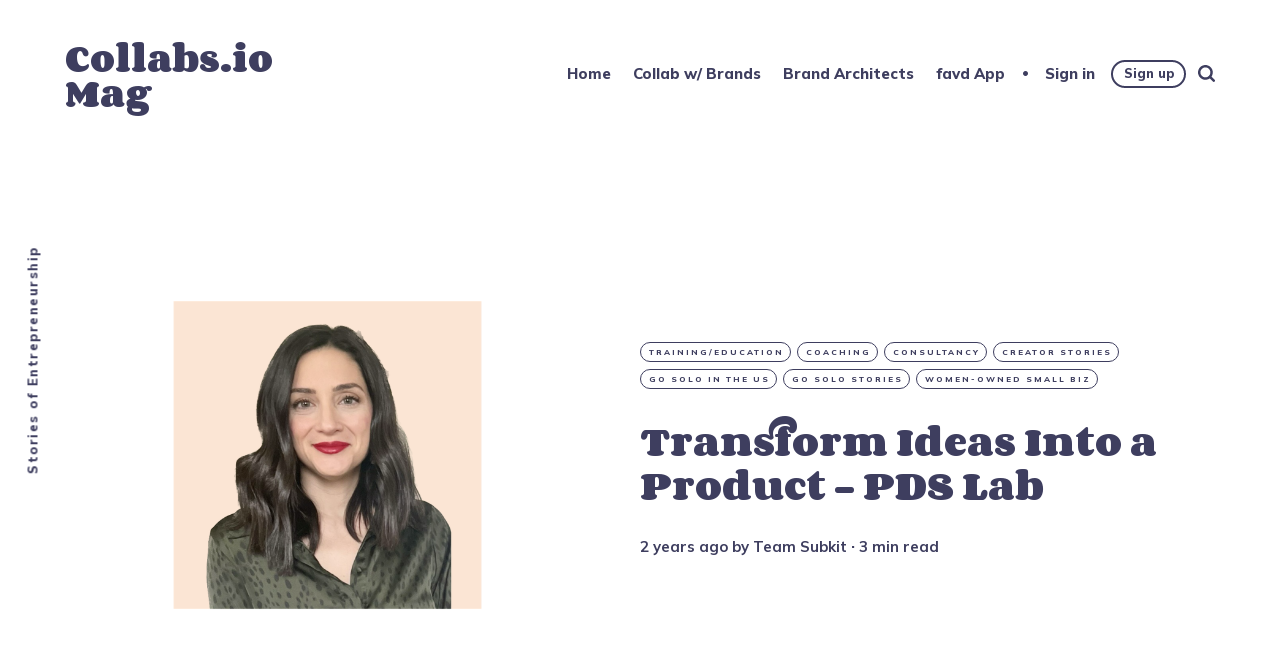

--- FILE ---
content_type: text/html; charset=utf-8
request_url: https://www.collabs.io/mag/pds-lab/
body_size: 9028
content:
<!DOCTYPE html>
<html lang="en">
	<head>
		<meta charset="utf-8">
		<meta http-equiv="X-UA-Compatible" content="IE=edge">
		<title>Transform Ideas Into a Product - PDS Lab</title>
		<meta name="HandheldFriendly" content="True">
		<meta name="viewport" content="width=device-width, initial-scale=1">
		<link rel="preconnect" href="https://fonts.googleapis.com"> 
<link rel="preconnect" href="https://fonts.gstatic.com" crossorigin>
<link rel="preload" as="style" href="https://fonts.googleapis.com/css2?family=Corben:wght@700&family=Mulish:ital,wght@0,400;0,700;0,800;1,400;1,700&display=swap">
<link rel="stylesheet" href="https://fonts.googleapis.com/css2?family=Corben:wght@700&family=Mulish:ital,wght@0,400;0,700;0,800;1,400;1,700&display=swap">		<link rel="stylesheet" type="text/css" href="https://www.collabs.io/mag/assets/css/screen.css?v=bf3be0864b">
		<meta name="description" content="Interested in starting your own entrepreneurial journey in training and education. Then read up on our interview with Nomiki Petrolla.">
    <link rel="icon" href="https://www.collabs.io/mag/content/images/size/w256h256/2024/05/collabs.io-logo-sign-profile-white-large-2.png" type="image/png">
    <link rel="canonical" href="https://www.collabs.io/mag/pds-lab/">
    <meta name="referrer" content="no-referrer-when-downgrade">
    
    <meta property="og:site_name" content="Collabs.io Mag">
    <meta property="og:type" content="article">
    <meta property="og:title" content="Transform Ideas Into a Product - PDS Lab">
    <meta property="og:description" content="We will all make mistakes and fail every day, but getting up quickly and working on those mistakes is what will change the outcome of our businesses.">
    <meta property="og:url" content="https://www.collabs.io/mag/pds-lab/">
    <meta property="og:image" content="https://www.collabs.io/mag/content/images/size/w1200/2023/11/a4954f66-6d2e-4707-a379-675661b4e1a8-profile_picture-Nomiki.png">
    <meta property="article:published_time" content="2023-11-30T14:31:12.000Z">
    <meta property="article:modified_time" content="2023-11-30T14:31:12.000Z">
    <meta property="article:tag" content="Training/Education">
    <meta property="article:tag" content="Coaching">
    <meta property="article:tag" content="Consultancy">
    <meta property="article:tag" content="Creator Stories">
    <meta property="article:tag" content="Go Solo in the US">
    <meta property="article:tag" content="Go Solo Stories">
    <meta property="article:tag" content="Women-Owned Small Biz">
    
    <meta name="twitter:card" content="summary_large_image">
    <meta name="twitter:title" content="Transform Ideas Into a Product - PDS Lab">
    <meta name="twitter:description" content="We will all make mistakes and fail every day, but getting up quickly and working on those mistakes is what will change the outcome of our businesses.">
    <meta name="twitter:url" content="https://www.collabs.io/mag/pds-lab/">
    <meta name="twitter:image" content="https://www.collabs.io/mag/content/images/size/w1200/2023/11/a4954f66-6d2e-4707-a379-675661b4e1a8-profile_picture-Nomiki.png">
    <meta name="twitter:label1" content="Written by">
    <meta name="twitter:data1" content="Team Subkit">
    <meta name="twitter:label2" content="Filed under">
    <meta name="twitter:data2" content="Training/Education, Coaching, Consultancy, Creator Stories, Go Solo in the US, Go Solo Stories, Women-Owned Small Biz">
    <meta name="twitter:site" content="@collabsio">
    <meta property="og:image:width" content="1200">
    <meta property="og:image:height" content="1076">
    
    <script type="application/ld+json">
{
    "@context": "https://schema.org",
    "@type": "Article",
    "publisher": {
        "@type": "Organization",
        "name": "Collabs.io Mag",
        "url": "https://www.collabs.io/mag/",
        "logo": {
            "@type": "ImageObject",
            "url": "https://www.collabs.io/mag/content/images/size/w256h256/2024/05/collabs.io-logo-sign-profile-white-large-2.png",
            "width": 60,
            "height": 60
        }
    },
    "author": {
        "@type": "Person",
        "name": "Team Subkit",
        "image": {
            "@type": "ImageObject",
            "url": "https://www.collabs.io/mag/content/images/2023/07/1625489650048.jpg",
            "width": 200,
            "height": 200
        },
        "url": "https://www.collabs.io/mag/author/teamsubkit/",
        "sameAs": []
    },
    "headline": "Transform Ideas Into a Product - PDS Lab",
    "url": "https://www.collabs.io/mag/pds-lab/",
    "datePublished": "2023-11-30T14:31:12.000Z",
    "dateModified": "2023-11-30T14:31:12.000Z",
    "image": {
        "@type": "ImageObject",
        "url": "https://www.collabs.io/mag/content/images/size/w1200/2023/11/a4954f66-6d2e-4707-a379-675661b4e1a8-profile_picture-Nomiki.png",
        "width": 1200,
        "height": 1076
    },
    "keywords": "Training/Education, Coaching, Consultancy, Creator Stories, Go Solo in the US, Go Solo Stories, Women-Owned Small Biz",
    "description": "We will all make mistakes and fail every day, but getting up quickly and working on those mistakes is what will change the outcome of our businesses.",
    "mainEntityOfPage": "https://www.collabs.io/mag/pds-lab/"
}
    </script>

    <meta name="generator" content="Ghost 6.13">
    <link rel="alternate" type="application/rss+xml" title="Collabs.io Mag" href="https://www.collabs.io/mag/rss/">
    <script defer src="https://cdn.jsdelivr.net/ghost/portal@~2.56/umd/portal.min.js" data-i18n="true" data-ghost="https://www.collabs.io/mag/" data-key="0555d4658839de1cbd61adbc3a" data-api="https://gosolo.ghost.io/mag/ghost/api/content/" data-locale="en" crossorigin="anonymous"></script><style id="gh-members-styles">.gh-post-upgrade-cta-content,
.gh-post-upgrade-cta {
    display: flex;
    flex-direction: column;
    align-items: center;
    font-family: -apple-system, BlinkMacSystemFont, 'Segoe UI', Roboto, Oxygen, Ubuntu, Cantarell, 'Open Sans', 'Helvetica Neue', sans-serif;
    text-align: center;
    width: 100%;
    color: #ffffff;
    font-size: 16px;
}

.gh-post-upgrade-cta-content {
    border-radius: 8px;
    padding: 40px 4vw;
}

.gh-post-upgrade-cta h2 {
    color: #ffffff;
    font-size: 28px;
    letter-spacing: -0.2px;
    margin: 0;
    padding: 0;
}

.gh-post-upgrade-cta p {
    margin: 20px 0 0;
    padding: 0;
}

.gh-post-upgrade-cta small {
    font-size: 16px;
    letter-spacing: -0.2px;
}

.gh-post-upgrade-cta a {
    color: #ffffff;
    cursor: pointer;
    font-weight: 500;
    box-shadow: none;
    text-decoration: underline;
}

.gh-post-upgrade-cta a:hover {
    color: #ffffff;
    opacity: 0.8;
    box-shadow: none;
    text-decoration: underline;
}

.gh-post-upgrade-cta a.gh-btn {
    display: block;
    background: #ffffff;
    text-decoration: none;
    margin: 28px 0 0;
    padding: 8px 18px;
    border-radius: 4px;
    font-size: 16px;
    font-weight: 600;
}

.gh-post-upgrade-cta a.gh-btn:hover {
    opacity: 0.92;
}</style>
    <script defer src="https://cdn.jsdelivr.net/ghost/sodo-search@~1.8/umd/sodo-search.min.js" data-key="0555d4658839de1cbd61adbc3a" data-styles="https://cdn.jsdelivr.net/ghost/sodo-search@~1.8/umd/main.css" data-sodo-search="https://gosolo.ghost.io/mag/" data-locale="en" crossorigin="anonymous"></script>
    
    <link href="https://www.collabs.io/mag/webmentions/receive/" rel="webmention">
    <script defer src="/mag/public/cards.min.js?v=bf3be0864b"></script>
    <link rel="stylesheet" type="text/css" href="/mag/public/cards.min.css?v=bf3be0864b">
    <script defer src="/mag/public/member-attribution.min.js?v=bf3be0864b"></script>
    <script defer src="/mag/public/ghost-stats.min.js?v=bf3be0864b" data-stringify-payload="false" data-datasource="analytics_events" data-storage="localStorage" data-host="https://www.collabs.io/mag/.ghost/analytics/api/v1/page_hit"  tb_site_uuid="fe5955ce-11a9-48c2-837e-6927d128a3ea" tb_post_uuid="c2ca7489-c880-456d-8382-86408b83a6a0" tb_post_type="post" tb_member_uuid="undefined" tb_member_status="undefined"></script><style>:root {--ghost-accent-color: #c49d12;}</style>
    <link rel="icon" href="https://19575727.fs1.hubspotusercontent-na1.net/hubfs/19575727/collabs.io-favicon.png" />
<style>
    .copyright { display: none; }
    .theme-text { display: none; }
    .theme-icon-system { display: none; }
    .social-item-rss { display: none; }
</style>


<script src="https://cdn.cookiehub.eu/c2/9661621b.js"></script>
<script type="text/javascript">
document.addEventListener("DOMContentLoaded", function(event) {
var cpm = {};
window.cookiehub.load(cpm);
});
</script>


<!-- Google tag (gtag.js) -->
    <script async src="https://www.googletagmanager.com/gtag/js?id=G-D8NYL9LZSS"></script>
    <script> window.dataLayer = window.dataLayer || []; function gtag() { dataLayer.push(arguments) } gtag('js', new Date()); gtag('config', 'G-D8NYL9LZSS'); </script>
	</head>
	<body class="post-template tag-training-education tag-coaching tag-hash-color-ultramarine tag-consultancy tag-creator-stories tag-go-solo-in-the-us tag-gosolostories tag-women-owned-small-biz">
		<div class="global-container">
			
			<header class="header-section global-section">
	<div class="header-wrap global-wrap global-flex">
		<div class="header-logo global-flex">
			<a class="no-logo" href="https://www.collabs.io/mag">Collabs.io Mag</a>
		</div>
		<div class="header-nav global-flex">
			<input id="toggle" type="checkbox">
			<label for="toggle" class="nav-label hamburger">
				<span class="hamburger-inner">
					<span class="hamburger-bar"></span>
					<span class="hamburger-bar"></span>
					<span class="hamburger-bar"></span>
				</span>
			</label>
			<div class="nav-toggle is-search">
				<nav>
					<ul>
						<li class="nav-item-home">
	<a href="https://www.collabs.io/mag/">Home</a>
</li>
<li class="nav-item-collab-w-brands">
	<a href="https://collabs.io">Collab w/ Brands</a>
</li>
<li class="nav-item-brand-architects">
	<a href="https://www.collabs.io/mag/tag/brand-architects/">Brand Architects</a>
</li>
<li class="nav-item-favd-app">
	<a href="https://favd.co">favd App</a>
</li>

						<li class="members-login-panel-section">
	<a class="members-signin" href="https://www.collabs.io/mag/signin/">Sign in</a>
	<a class="members-signup" href="https://www.collabs.io/mag/signup/">Sign up</a>
</li>
						<li class="search-open" data-ghost-search><span>Search</span><svg class="global-svg" role="img" viewBox="0 0 24 24" xmlns="http://www.w3.org/2000/svg"><path d="M19.063 16.384l4.325 4.323c.391.392.63.924.611 1.475-.032.926-.646 1.649-1.68 1.736-.551.046-1.086-.22-1.476-.61l-4.325-4.325c-1.706 1.131-4.034 1.895-6.08 1.893C4.673 20.875 0 16.202 0 10.438 0 4.673 4.673 0 10.438 0c5.764 0 10.437 4.673 10.437 10.438 0 2.127-.718 4.294-1.812 5.945v.001zm-8.625 1.032c3.839 0 6.997-3.161 6.997-7 0-3.84-3.16-7-6.999-7-3.84 0-7.001 3.16-7.001 7 0 3.839 3.161 6.998 7.001 6.998l.002.002z"/></svg></li>
					</ul>
				</nav>
			</div>
		</div>
	</div>
</header>			<div class="global-main">
				<span class="global-color-label is-color is-color-dark"></span>
<article class="post-section">
	<div class="post-header global-flex is-image">
		<div class="post-image-wrap global-image">
			<img src="https://www.collabs.io/mag/content/images/2023/11/a4954f66-6d2e-4707-a379-675661b4e1a8-profile_picture-Nomiki.png" loading="lazy" alt="Transform Ideas Into a Product - PDS Lab">		</div>
		<div class="post-title-wrap global-flex">
			<div class="post-title-content">
				<div class="post-tags global-tags">
					<a href="/mag/tag/training-education/">Training/Education</a><a href="/mag/tag/coaching/">Coaching</a><a href="/mag/tag/consultancy/">Consultancy</a><a href="/mag/tag/creator-stories/">Creator Stories</a><a href="/mag/tag/go-solo-in-the-us/">Go Solo in the US</a><a href="/mag/tag/gosolostories/">Go Solo Stories</a><a href="/mag/tag/women-owned-small-biz/">Women-Owned Small Biz</a>
				</div>
				<h1 class="post-title">Transform Ideas Into a Product - PDS Lab</h1>
				<div class="post-meta global-meta">
					<time datetime="2023-11-30"> 2 years ago</time>
					by
					<a href="/mag/author/teamsubkit/">Team Subkit</a>
					<span>∙ 3 min read</span>
				</div>
			</div>
		</div>
	</div>
	<div class="post-content">
		<p>Interested in starting your own entrepreneurial journey in training and education but unsure what to expect? Then read up on our interview with <strong>Nomiki Petrolla</strong>, Founder of <strong>PDS Lab</strong>, located in Columbus, OH, USA.</p><h3 id="whats-your-business-and-who-are-your-customers">What's your business, and who are your customers?</h3><p>PDS Lab is an accessible program teaching students and first-time founders how to transform their ideas into a software product.</p><figure class="kg-card kg-image-card"><img src="https://www.collabs.io/mag/content/images/2023/11/a4954f66-6d2e-4707-a379-675661b4e1a8-photo_of_your_product_or_your_service-PDS-Lab-Program.png" class="kg-image" alt="" loading="lazy" width="2000" height="1219" srcset="https://www.collabs.io/mag/content/images/size/w600/2023/11/a4954f66-6d2e-4707-a379-675661b4e1a8-photo_of_your_product_or_your_service-PDS-Lab-Program.png 600w, https://www.collabs.io/mag/content/images/size/w1000/2023/11/a4954f66-6d2e-4707-a379-675661b4e1a8-photo_of_your_product_or_your_service-PDS-Lab-Program.png 1000w, https://www.collabs.io/mag/content/images/size/w1600/2023/11/a4954f66-6d2e-4707-a379-675661b4e1a8-photo_of_your_product_or_your_service-PDS-Lab-Program.png 1600w, https://www.collabs.io/mag/content/images/size/w2400/2023/11/a4954f66-6d2e-4707-a379-675661b4e1a8-photo_of_your_product_or_your_service-PDS-Lab-Program.png 2400w" sizes="(min-width: 720px) 720px"></figure><h3 id="tell-us-about-yourself">Tell us about yourself</h3><p>First, I'm a mom of 4 kiddos and a wife to an awesome husband. Second, I'm an entrepreneur, designer, and product manager and have been working with early-stage startups for my entire career. I built PDS Lab because there is a major gap in female-to-male funding for startups, and access to education on building your first idea is scarce. I want to change the game for students and first-time founders so they can realize their ideas in a short amount of time, validate them, and figure out how they want to proceed via funding or development before they flounder and spend 10s of thousands on something that may not be right for their business.</p><p>I'm motivated by everyone around me. My energy is constantly fueled by the passion others have for their ideas that get channeled into my program. It's a circle of infusion that is never-ending and keeps me wanting to improve and create the best program out there for new founders and students.</p><h3 id="whats-your-biggest-accomplishment-as-a-business-owner">What's your biggest accomplishment as a business owner?</h3><p>My biggest accomplishment is taking the leap and believing in myself. It takes A LOT to be able to step out on your own and risk everything. And this accomplishment alone has given me so much conviction that I will succeed and help others succeed, too.</p><h3 id="whats-one-of-the-hardest-things-that-comes-with-being-a-business-owner">What's one of the hardest things that comes with being a business owner?</h3><p>Everything you do impacts your business. Every single thing. You aren't in a cushiony corporate job where your mistakes don't impact the business on a grand scale. This has taught me how to be more deliberate in my decision-making and taught me to fail fast, very fast. We will all make mistakes and fail every day, but getting up quickly and working on those mistakes is what will change the outcome of our businesses.</p><h3 id="what-are-the-top-tips-youd-give-to-anyone-looking-to-start-run-and-grow-a-business-today">What are the top tips you'd give to anyone looking to start, run and grow a business today?</h3><ol><li>Build something you are so passionate about that even on the hard days, you are motivated.</li><li>Test it out before going all in to see if it's right for you. Maybe start a consulting agency as a transition and do some freelance work. Just because you love something and want to try it does not automatically mean that entrepreneurship is for you.</li><li>Figure out your financials – can you afford to do this? If not, what has to be done to get to that stage? Be willing to take risks, but calculated risks.</li></ol><h3 id="where-can-people-find-you-and-your-business">Where can people find you and your business?</h3><p>Website: <a href="https://www.pds-lab.com/?ref=collabs.io">https://www.pds-lab.com/</a><br>Instagram: <a href="https://www.instagram.com/nomikipetrolla/?ref=collabs.io">https://www.instagram.com/nomikipetrolla/</a><br>LinkedIn: <a href="https://www.linkedin.com/in/nomikipetrolla/?ref=collabs.io">https://www.linkedin.com/in/nomikipetrolla/</a></p><hr><p>If you like what you've read here and have your own story as a solo or small business entrepreneur that you'd like to share, then please answer <a href="https://subk.it/yourstory?ref=collabs.io"><strong>these interview questions</strong></a>. We'd love to feature your journey on these pages.</p><p>Turn your craft into recurring revenue with Subkit. Start your subscription offering in minutes and supercharge it with growth levers. <a href="https://subk.it/join?ref=collabs.io" rel="noopener noreferrer"><strong>Get early access here</strong></a>.</p>
		<div class="share-section">
	<div class="share-wrap">
		<small class="share-heading global-heading">
		Share this Article
		</small>
		<div class="share-icons">
			<a href="https://twitter.com/intent/tweet?text=Transform%20Ideas%20Into%20a%20Product%20-%20PDS%20Lab&amp;url=https://www.collabs.io/mag/pds-lab/" target="_blank" rel="noopener" aria-label="share Twitter">
				<svg class="global-svg" role="img" viewBox="0 0 24 24" xmlns="http://www.w3.org/2000/svg"><path d="M23.954 4.569c-.885.389-1.83.654-2.825.775 1.014-.611 1.794-1.574 2.163-2.723-.951.555-2.005.959-3.127 1.184-.896-.959-2.173-1.559-3.591-1.559-2.717 0-4.92 2.203-4.92 4.917 0 .39.045.765.127 1.124C7.691 8.094 4.066 6.13 1.64 3.161c-.427.722-.666 1.561-.666 2.475 0 1.71.87 3.213 2.188 4.096-.807-.026-1.566-.248-2.228-.616v.061c0 2.385 1.693 4.374 3.946 4.827-.413.111-.849.171-1.296.171-.314 0-.615-.03-.916-.086.631 1.953 2.445 3.377 4.604 3.417-1.68 1.319-3.809 2.105-6.102 2.105-.39 0-.779-.023-1.17-.067 2.189 1.394 4.768 2.209 7.557 2.209 9.054 0 13.999-7.496 13.999-13.986 0-.209 0-.42-.015-.63.961-.689 1.8-1.56 2.46-2.548l-.047-.02z"/></svg>			</a>
			<a href="https://www.facebook.com/sharer/sharer.php?u=https://www.collabs.io/mag/pds-lab/" target="_blank" rel="noopener" aria-label="share Facebook">
				<svg class="global-svg" role="img" viewBox="0 0 24 24" xmlns="http://www.w3.org/2000/svg"><path d="M23.9981 11.9991C23.9981 5.37216 18.626 0 11.9991 0C5.37216 0 0 5.37216 0 11.9991C0 17.9882 4.38789 22.9522 10.1242 23.8524V15.4676H7.07758V11.9991H10.1242V9.35553C10.1242 6.34826 11.9156 4.68714 14.6564 4.68714C15.9692 4.68714 17.3424 4.92149 17.3424 4.92149V7.87439H15.8294C14.3388 7.87439 13.8739 8.79933 13.8739 9.74824V11.9991H17.2018L16.6698 15.4676H13.8739V23.8524C19.6103 22.9522 23.9981 17.9882 23.9981 11.9991Z"/></svg>			</a>
			<a href="javascript:" id="copy" class="share-copy" data-clipboard-target="#share-input" aria-label="copy link">
				<svg class="global-svg" role="img" viewBox="0 0 24 24" xmlns="http://www.w3.org/2000/svg"><path d="M20.33 13.04h-4.155v4.154h-2.078v-4.155H9.942v-2.077h4.155V6.806h2.078v4.156h4.154v2.077zM8.902 18.58a6.582 6.582 0 0 1 0-13.162c.068 0 .135.007.202.009a8.874 8.874 0 0 0-.001 13.144c-.067 0-.133.009-.2.009zm6.194-15.484a8.876 8.876 0 0 0-3.087.56A8.904 8.904 0 0 0 0 12a8.903 8.903 0 0 0 8.903 8.905 8.893 8.893 0 0 0 3.103-.563 8.854 8.854 0 0 0 3.09.563A8.903 8.903 0 0 0 24 12a8.904 8.904 0 0 0-8.903-8.903z"/></svg>			</a>
			<span class="share-alert">
			The link has been copied!
		</span>
		</div>
		<input id="share-input" class="share-input" type="text" value="https://www.collabs.io/mag/pds-lab/" aria-hidden="true">
	</div>
</div>	</div>
</article>
<div id="indicator" class="post-indicator"></div>
<div class="related-section global-section">
	<div class="related-wrap pinned-wrap global-flex">
		<small class="related-heading global-heading">
		You might also like
		</small>
		<div class="pinned-item global-item global-flex pinned-item-1 is-image is-color is-color-light post tag-consultancy tag-hash-color-coral tag-coaching tag-go-solo-in-the-us tag-gosolostories tag-non-profit tag-women-owned-small-biz tag-training-education">
	<a href="/mag/relatable-nonprofit/" class="global-link" aria-label="related Empowering Nonprofit Leaders: The Success Story of Relatable Nonprofit"></a>
	<div class="global-label">
		Consultancy
	</div>
	<div class="pinned-content">
		<div class="pinned-meta global-meta">
			by
			<a href="/mag/author/teamsubkit/">Team Subkit</a>
		</div>
		<h3 class="pinned-title">Empowering Nonprofit Leaders: The Success Story of Relatable Nonprofit</h3>
	</div>
	<div class="pinned-image color-image global-image">
		<img src="https://www.collabs.io/mag/content/images/2024/05/6400604a-b5ac-457e-a47b-54590c026085-profile_picture-Catalina-Parker-3--6-.png" loading="lazy" alt="Empowering Nonprofit Leaders: The Success Story of Relatable Nonprofit">	</div>
</div>		<div class="pinned-item global-item global-flex pinned-item-2 is-image is-color is-color-dark post tag-consultancy tag-hash-color-carmine tag-gosolostories tag-go-solo-in-the-us tag-training-education tag-women-owned-small-biz">
	<a href="/mag/words-matter-consulting/" class="global-link" aria-label="related The Journey of Cari Rutkoskie and Words Matter Consulting"></a>
	<div class="global-label">
		Consultancy
	</div>
	<div class="pinned-content">
		<div class="pinned-meta global-meta">
			by
			<a href="/mag/author/teamsubkit/">Team Subkit</a>
		</div>
		<h3 class="pinned-title">The Journey of Cari Rutkoskie and Words Matter Consulting</h3>
	</div>
	<div class="pinned-image color-image global-image">
		<img src="https://www.collabs.io/mag/content/images/2024/05/54d66f63-ad06-45b7-b241-0f91dfdef814-profile_picture-DSC_1888.png" loading="lazy" alt="The Journey of Cari Rutkoskie and Words Matter Consulting">	</div>
</div>		<div class="pinned-item global-item global-flex pinned-item-3 is-image is-color is-color-dark post tag-coaching tag-hash-color-ruby tag-consultancy tag-content-creation tag-creator-stories tag-influencer-series tag-training-education tag-wellness">
	<a href="/mag/cheri-wulff-lucas/" class="global-link" aria-label="related Cheri Lucas: Master Dog Behaviorist Transforming Canine and Human Lives"></a>
	<div class="global-label">
		Coaching
	</div>
	<div class="pinned-content">
		<div class="pinned-meta global-meta">
			by
			<a href="/mag/author/teamsubkit/">Team Subkit</a>
		</div>
		<h3 class="pinned-title">Cheri Lucas: Master Dog Behaviorist Transforming Canine and Human Lives</h3>
	</div>
	<div class="pinned-image color-image global-image">
		<img src="https://www.collabs.io/mag/content/images/2024/05/100730412_10156854061796261_1125291404466061312_n.png" loading="lazy" alt="Cheri Lucas: Master Dog Behaviorist Transforming Canine and Human Lives">	</div>
</div>	</div>
</div>
<aside class="nextprev-section global-section">
	<div class="nextprev-wrap global-flex">
		<div class="next-wrap global-item global-flex is-image is-color is-color-dark post tag-health tag-wellness tag-women-owned-small-biz tag-hash-color-turquoise tag-creator-stories tag-go-solo-in-canada tag-gosolostories">
			<a href="/mag/astrid-reiki-master/" class="next-link global-link" aria-label="next Post"></a>
			<section>
				<small class="nextprev-heading next-heading global-heading">
				
<svg class="global-svg" role="img" viewBox="0 0 24 24" xmlns="http://www.w3.org/2000/svg"><path d="M16.69 9.847L13.1 6.189a2.151 2.151 0 0 1-.616-1.507c0-1.181.972-2.153 2.152-2.153.578 0 1.132.233 1.537.645l7.12 7.257c.091.092.172.191.242.295a2.15 2.15 0 0 1-.151 2.843l-7.12 7.257a2.156 2.156 0 0 1-1.537.645 2.163 2.163 0 0 1-2.152-2.152c0-.564.221-1.106.616-1.508l3.59-3.659H2.152A2.163 2.163 0 0 1 0 11.999c0-1.18.971-2.152 2.152-2.152H16.69z"/></svg>

Newer Article
				</small>
				<h3 class="nextprev-title">The Best Medical Alternative Option - Astrid Reiki Master</h3>
				<div class="nextprev-image color-image global-image">
					<img src="https://www.collabs.io/mag/content/images/2023/11/57dccb1b-0bfe-447f-b9f7-1855900ff547-profile_picture-MASTER-Reiki-BREATHWORK-Practitioner.jpg" loading="lazy" alt="The Best Medical Alternative Option - Astrid Reiki Master">				</div>
			</section>
		</div>
		<div class="prev-wrap global-item global-flex is-image is-color is-color-dark post tag-coaching tag-consultancy tag-creator-stories tag-go-solo-in-the-us tag-gosolostories tag-women-owned-small-biz tag-hash-color-ultramarine">
			<a href="/mag/aspen-growth-coaching/" class="prev-link global-link" aria-label="previous Post"></a>
			<section>
				<small class="nextprev-heading prev-heading global-heading">
				Older Article
<svg class="global-svg" role="img" viewBox="0 0 24 24" xmlns="http://www.w3.org/2000/svg"><path d="M16.69 9.847L13.1 6.189a2.151 2.151 0 0 1-.616-1.507c0-1.181.972-2.153 2.152-2.153.578 0 1.132.233 1.537.645l7.12 7.257c.091.092.172.191.242.295a2.15 2.15 0 0 1-.151 2.843l-7.12 7.257a2.156 2.156 0 0 1-1.537.645 2.163 2.163 0 0 1-2.152-2.152c0-.564.221-1.106.616-1.508l3.59-3.659H2.152A2.163 2.163 0 0 1 0 11.999c0-1.18.971-2.152 2.152-2.152H16.69z"/></svg>


				</small>
				<h3 class="nextprev-title">A Radically Human Approach to Care - Aspen Growth Coaching</h3>
				<div class="nextprev-image color-image global-image">
					<img src="https://www.collabs.io/mag/content/images/2023/11/8b00bb2c-622c-4428-bb61-59c1152fda4d-profile_picture-IMG_4357.png" loading="lazy" alt="A Radically Human Approach to Care - Aspen Growth Coaching">				</div>
			</section>
		</div>
	</div>
</aside><div class="comments-section global-section">
	<div class="comments-wrap">
		<div class="comments-content">
		</div>
	</div>
</div>

				<div class="subscribe-section">
	<div class="subscribe-wrap">
		<div class="subscribe-content">
			<form data-members-form="subscribe" data-members-autoredirect="false" class="subscribe-form">
				<h3 class="subscribe-title">Subscribe to see what we&#x27;re thinking</h3>
				<div class="subscribe-ityped">
					<span id="ityped"></span>
				</div>
				<input data-members-email class="subscribe-input global-input" type="email" placeholder="Your email address" aria-label="Your email address" required>
				<button class="subscribe-button global-button" type="submit">Subscribe</button>
				<script>
				const iTypedText = ["Start your day with Collabs.io Mag"];
				</script>
			</form>
			<p class="subscribe-alert subscribe-alert-loading">Processing your application</p>
			<p class="subscribe-alert subscribe-alert-error">There was an error sending the email</p>
			<div class="subscribe-success">
				<h3 class="subscribe-title">Great!</h3>
				<p>Check your inbox and click the link to confirm your subscription</p>
			</div>
		</div>
	</div>
</div>
				<div class="description-section global-flex">Stories of Entrepreneurship</div>
			</div>
			<footer class="footer-section global-footer global-section">
	<div class="footer-wrap global-wrap global-flex">
		<div class="footer-nav">
			<nav>
				<ul>
					<li class="nav-item-youtube">
	<a href="https://www.youtube.com/@collabsio">Youtube</a>
</li>
<li class="nav-item-apple-podcasts">
	<a href="https://podcasts.apple.com/us/podcast/brand-architects/id1754391819">Apple Podcasts</a>
</li>
<li class="nav-item-spotify">
	<a href="https://open.spotify.com/show/5YnCITz5lPc8Aj6mSlmgHR?ref=collabs.io">Spotify</a>
</li>
<li class="nav-item-instagram">
	<a href="https://www.instagram.com/collabsio/">Instagram</a>
</li>
<li class="nav-item-cookie-settings">
	<a href="javascript:showAxeptioButton()">Cookie Settings</a>
</li>

				</ul>
			</nav>
		</div>
		<div class="footer-icons global-flex">
			<a href="https://x.com/collabsio" aria-label="link Twitter"><svg class="global-svg" role="img" viewBox="0 0 24 24" xmlns="http://www.w3.org/2000/svg"><path d="M23.954 4.569c-.885.389-1.83.654-2.825.775 1.014-.611 1.794-1.574 2.163-2.723-.951.555-2.005.959-3.127 1.184-.896-.959-2.173-1.559-3.591-1.559-2.717 0-4.92 2.203-4.92 4.917 0 .39.045.765.127 1.124C7.691 8.094 4.066 6.13 1.64 3.161c-.427.722-.666 1.561-.666 2.475 0 1.71.87 3.213 2.188 4.096-.807-.026-1.566-.248-2.228-.616v.061c0 2.385 1.693 4.374 3.946 4.827-.413.111-.849.171-1.296.171-.314 0-.615-.03-.916-.086.631 1.953 2.445 3.377 4.604 3.417-1.68 1.319-3.809 2.105-6.102 2.105-.39 0-.779-.023-1.17-.067 2.189 1.394 4.768 2.209 7.557 2.209 9.054 0 13.999-7.496 13.999-13.986 0-.209 0-.42-.015-.63.961-.689 1.8-1.56 2.46-2.548l-.047-.02z"/></svg></a>
			

		</div>
		<div class="footer-copyright">
			<a href="https://www.collabs.io/mag">Collabs.io Mag</a> &copy; 2026. 
			All Right Reserved. Published with <a href="https://ghost.org" target="_blank" rel="noopener noreferrer">Ghost</a> & <a href="https://fueko.net" target="_blank" rel="noopener">Maido</a>.
		</div>
	</div>
</footer>			<div id="notifications" class="global-notification">
	<div class="subscribe">You&#x27;ve successfully subscribed to Collabs.io Mag</div>
	<div class="signin">Welcome back! You&#x27;ve successfully signed in.</div>
	<div class="signup">Great! You&#x27;ve successfully signed up.</div>
	<div class="update-email">Success! Your email is updated.</div>
	<div class="expired">Your link has expired</div>
	<div class="checkout-success">Success! Your account is fully activated, you now have access to all content.</div>
</div>
		</div>
				<script src="https://www.collabs.io/mag/assets/js/post.js?v=bf3be0864b"></script>
		<script src="https://www.collabs.io/mag/assets/js/global.js?v=bf3be0864b"></script>
		<script>document.addEventListener("DOMContentLoaded",function(){const a=document.body;a.classList.add("is-loaded")})</script>
		<script>
!function(){"use strict";const p=new URLSearchParams(window.location.search),isAction=p.has("action"),isStripe=p.has("stripe"),success=p.get("success"),action=p.get("action"),stripe=p.get("stripe"),n=document.getElementById("notifications"),a="is-subscribe",b="is-signin",c="is-signup",f="is-update-email",d="is-expired",e="is-checkout-success";p&&(isAction&&(action=="subscribe"&&success=="true"&&n.classList.add(a),action=="signup-paid"&&success=="true"&&n.classList.add(a),action=="signin"&&success=="true"&&n.classList.add(b),action=="signup"&&success=="true"&&n.classList.add(c),action=="updateEmail"&&success=="true"&&n.classList.add(f),success=="false"&&n.classList.add(d)),isStripe&&stripe=="success"&&n.classList.add(e),(isAction||isStripe)&&setTimeout(function(){window.history.replaceState(null,null,window.location.pathname),n.classList.remove(a,b,c,d,e,f)},5000))}();
</script>

		
		
	</body>
</html>